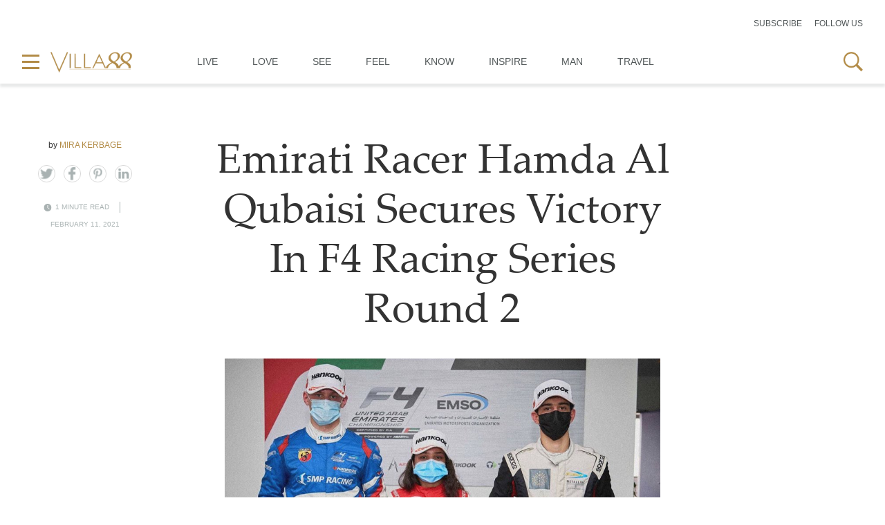

--- FILE ---
content_type: text/html; charset=UTF-8
request_url: https://www.villa88.com/know/emirati-racing-driver-hamda-al-qubaisi-secures-victory-in-f4-racing-series-round-2/
body_size: 49270
content:
<!DOCTYPE html>
<html lang="en-US" class="no-js no-svg">
<head>
<meta charset="UTF-8">
<meta name="viewport" content="width=device-width, initial-scale=1">
<link rel="shortcut icon" href="https://www.villa88.com/wp-content/uploads/2023/06/favicon.ico" type="image/x-icon">
<link href="https://www.villa88.com/wp-content/themes/villa88/assets/css/bootstrap.min.css" rel="stylesheet">
<link href="https://www.villa88.com/wp-content/themes/villa88/assets/css/aos.css" rel="stylesheet">
<link href="https://www.villa88.com/wp-content/themes/villa88/assets/css/slick.css" rel="stylesheet">
<link href="https://cdnjs.cloudflare.com/ajax/libs/slick-lightbox/0.2.12/slick-lightbox.css" rel="stylesheet">
<link href="https://www.villa88.com/wp-content/themes/villa88/assets/css/font-awesome.min.css" rel="stylesheet">
<link href="https://www.villa88.com/wp-content/themes/villa88/assets/css/stylesheet.css" rel="stylesheet">
   <script>(function(html){html.className = html.className.replace(/\bno-js\b/,'js')})(document.documentElement);</script>
<title>Emirati Racer Hamda Al Qubaisi Secures Victory In F4 Racing Series Round 2 &#8211; Villa88</title>
<meta name='robots' content='max-image-preview:large' />
    <script type="text/javascript"> //<![CDATA[
        wp_ajax_url = 'https://www.villa88.com/wp-admin/admin-ajax.php';
    //]]> </script>
    <link rel="alternate" type="application/rss+xml" title="Villa88 &raquo; Feed" href="https://www.villa88.com/feed/" />
<link rel="alternate" type="application/rss+xml" title="Villa88 &raquo; Comments Feed" href="https://www.villa88.com/comments/feed/" />
<link rel="alternate" type="application/rss+xml" title="Villa88 &raquo; Emirati Racer Hamda Al Qubaisi Secures Victory In F4 Racing Series Round 2 Comments Feed" href="https://www.villa88.com/know/emirati-racing-driver-hamda-al-qubaisi-secures-victory-in-f4-racing-series-round-2/feed/" />
<script>
window._wpemojiSettings = {"baseUrl":"https:\/\/s.w.org\/images\/core\/emoji\/15.0.3\/72x72\/","ext":".png","svgUrl":"https:\/\/s.w.org\/images\/core\/emoji\/15.0.3\/svg\/","svgExt":".svg","source":{"concatemoji":"https:\/\/www.villa88.com\/wp-includes\/js\/wp-emoji-release.min.js?ver=6.6.4"}};
/*! This file is auto-generated */
!function(i,n){var o,s,e;function c(e){try{var t={supportTests:e,timestamp:(new Date).valueOf()};sessionStorage.setItem(o,JSON.stringify(t))}catch(e){}}function p(e,t,n){e.clearRect(0,0,e.canvas.width,e.canvas.height),e.fillText(t,0,0);var t=new Uint32Array(e.getImageData(0,0,e.canvas.width,e.canvas.height).data),r=(e.clearRect(0,0,e.canvas.width,e.canvas.height),e.fillText(n,0,0),new Uint32Array(e.getImageData(0,0,e.canvas.width,e.canvas.height).data));return t.every(function(e,t){return e===r[t]})}function u(e,t,n){switch(t){case"flag":return n(e,"\ud83c\udff3\ufe0f\u200d\u26a7\ufe0f","\ud83c\udff3\ufe0f\u200b\u26a7\ufe0f")?!1:!n(e,"\ud83c\uddfa\ud83c\uddf3","\ud83c\uddfa\u200b\ud83c\uddf3")&&!n(e,"\ud83c\udff4\udb40\udc67\udb40\udc62\udb40\udc65\udb40\udc6e\udb40\udc67\udb40\udc7f","\ud83c\udff4\u200b\udb40\udc67\u200b\udb40\udc62\u200b\udb40\udc65\u200b\udb40\udc6e\u200b\udb40\udc67\u200b\udb40\udc7f");case"emoji":return!n(e,"\ud83d\udc26\u200d\u2b1b","\ud83d\udc26\u200b\u2b1b")}return!1}function f(e,t,n){var r="undefined"!=typeof WorkerGlobalScope&&self instanceof WorkerGlobalScope?new OffscreenCanvas(300,150):i.createElement("canvas"),a=r.getContext("2d",{willReadFrequently:!0}),o=(a.textBaseline="top",a.font="600 32px Arial",{});return e.forEach(function(e){o[e]=t(a,e,n)}),o}function t(e){var t=i.createElement("script");t.src=e,t.defer=!0,i.head.appendChild(t)}"undefined"!=typeof Promise&&(o="wpEmojiSettingsSupports",s=["flag","emoji"],n.supports={everything:!0,everythingExceptFlag:!0},e=new Promise(function(e){i.addEventListener("DOMContentLoaded",e,{once:!0})}),new Promise(function(t){var n=function(){try{var e=JSON.parse(sessionStorage.getItem(o));if("object"==typeof e&&"number"==typeof e.timestamp&&(new Date).valueOf()<e.timestamp+604800&&"object"==typeof e.supportTests)return e.supportTests}catch(e){}return null}();if(!n){if("undefined"!=typeof Worker&&"undefined"!=typeof OffscreenCanvas&&"undefined"!=typeof URL&&URL.createObjectURL&&"undefined"!=typeof Blob)try{var e="postMessage("+f.toString()+"("+[JSON.stringify(s),u.toString(),p.toString()].join(",")+"));",r=new Blob([e],{type:"text/javascript"}),a=new Worker(URL.createObjectURL(r),{name:"wpTestEmojiSupports"});return void(a.onmessage=function(e){c(n=e.data),a.terminate(),t(n)})}catch(e){}c(n=f(s,u,p))}t(n)}).then(function(e){for(var t in e)n.supports[t]=e[t],n.supports.everything=n.supports.everything&&n.supports[t],"flag"!==t&&(n.supports.everythingExceptFlag=n.supports.everythingExceptFlag&&n.supports[t]);n.supports.everythingExceptFlag=n.supports.everythingExceptFlag&&!n.supports.flag,n.DOMReady=!1,n.readyCallback=function(){n.DOMReady=!0}}).then(function(){return e}).then(function(){var e;n.supports.everything||(n.readyCallback(),(e=n.source||{}).concatemoji?t(e.concatemoji):e.wpemoji&&e.twemoji&&(t(e.twemoji),t(e.wpemoji)))}))}((window,document),window._wpemojiSettings);
</script>
<link rel='stylesheet' id='sbi_styles-css' href='https://www.villa88.com/wp-content/plugins/instagram-feed/css/sbi-styles.min.css?ver=6.5.0' media='all' />
<style id='wp-emoji-styles-inline-css'>

	img.wp-smiley, img.emoji {
		display: inline !important;
		border: none !important;
		box-shadow: none !important;
		height: 1em !important;
		width: 1em !important;
		margin: 0 0.07em !important;
		vertical-align: -0.1em !important;
		background: none !important;
		padding: 0 !important;
	}
</style>
<link rel='stylesheet' id='wp-block-library-css' href='https://www.villa88.com/wp-includes/css/dist/block-library/style.min.css?ver=6.6.4' media='all' />
<style id='wp-block-library-theme-inline-css'>
.wp-block-audio :where(figcaption){color:#555;font-size:13px;text-align:center}.is-dark-theme .wp-block-audio :where(figcaption){color:#ffffffa6}.wp-block-audio{margin:0 0 1em}.wp-block-code{border:1px solid #ccc;border-radius:4px;font-family:Menlo,Consolas,monaco,monospace;padding:.8em 1em}.wp-block-embed :where(figcaption){color:#555;font-size:13px;text-align:center}.is-dark-theme .wp-block-embed :where(figcaption){color:#ffffffa6}.wp-block-embed{margin:0 0 1em}.blocks-gallery-caption{color:#555;font-size:13px;text-align:center}.is-dark-theme .blocks-gallery-caption{color:#ffffffa6}:root :where(.wp-block-image figcaption){color:#555;font-size:13px;text-align:center}.is-dark-theme :root :where(.wp-block-image figcaption){color:#ffffffa6}.wp-block-image{margin:0 0 1em}.wp-block-pullquote{border-bottom:4px solid;border-top:4px solid;color:currentColor;margin-bottom:1.75em}.wp-block-pullquote cite,.wp-block-pullquote footer,.wp-block-pullquote__citation{color:currentColor;font-size:.8125em;font-style:normal;text-transform:uppercase}.wp-block-quote{border-left:.25em solid;margin:0 0 1.75em;padding-left:1em}.wp-block-quote cite,.wp-block-quote footer{color:currentColor;font-size:.8125em;font-style:normal;position:relative}.wp-block-quote.has-text-align-right{border-left:none;border-right:.25em solid;padding-left:0;padding-right:1em}.wp-block-quote.has-text-align-center{border:none;padding-left:0}.wp-block-quote.is-large,.wp-block-quote.is-style-large,.wp-block-quote.is-style-plain{border:none}.wp-block-search .wp-block-search__label{font-weight:700}.wp-block-search__button{border:1px solid #ccc;padding:.375em .625em}:where(.wp-block-group.has-background){padding:1.25em 2.375em}.wp-block-separator.has-css-opacity{opacity:.4}.wp-block-separator{border:none;border-bottom:2px solid;margin-left:auto;margin-right:auto}.wp-block-separator.has-alpha-channel-opacity{opacity:1}.wp-block-separator:not(.is-style-wide):not(.is-style-dots){width:100px}.wp-block-separator.has-background:not(.is-style-dots){border-bottom:none;height:1px}.wp-block-separator.has-background:not(.is-style-wide):not(.is-style-dots){height:2px}.wp-block-table{margin:0 0 1em}.wp-block-table td,.wp-block-table th{word-break:normal}.wp-block-table :where(figcaption){color:#555;font-size:13px;text-align:center}.is-dark-theme .wp-block-table :where(figcaption){color:#ffffffa6}.wp-block-video :where(figcaption){color:#555;font-size:13px;text-align:center}.is-dark-theme .wp-block-video :where(figcaption){color:#ffffffa6}.wp-block-video{margin:0 0 1em}:root :where(.wp-block-template-part.has-background){margin-bottom:0;margin-top:0;padding:1.25em 2.375em}
</style>
<style id='classic-theme-styles-inline-css'>
/*! This file is auto-generated */
.wp-block-button__link{color:#fff;background-color:#32373c;border-radius:9999px;box-shadow:none;text-decoration:none;padding:calc(.667em + 2px) calc(1.333em + 2px);font-size:1.125em}.wp-block-file__button{background:#32373c;color:#fff;text-decoration:none}
</style>
<style id='global-styles-inline-css'>
:root{--wp--preset--aspect-ratio--square: 1;--wp--preset--aspect-ratio--4-3: 4/3;--wp--preset--aspect-ratio--3-4: 3/4;--wp--preset--aspect-ratio--3-2: 3/2;--wp--preset--aspect-ratio--2-3: 2/3;--wp--preset--aspect-ratio--16-9: 16/9;--wp--preset--aspect-ratio--9-16: 9/16;--wp--preset--color--black: #000000;--wp--preset--color--cyan-bluish-gray: #abb8c3;--wp--preset--color--white: #ffffff;--wp--preset--color--pale-pink: #f78da7;--wp--preset--color--vivid-red: #cf2e2e;--wp--preset--color--luminous-vivid-orange: #ff6900;--wp--preset--color--luminous-vivid-amber: #fcb900;--wp--preset--color--light-green-cyan: #7bdcb5;--wp--preset--color--vivid-green-cyan: #00d084;--wp--preset--color--pale-cyan-blue: #8ed1fc;--wp--preset--color--vivid-cyan-blue: #0693e3;--wp--preset--color--vivid-purple: #9b51e0;--wp--preset--gradient--vivid-cyan-blue-to-vivid-purple: linear-gradient(135deg,rgba(6,147,227,1) 0%,rgb(155,81,224) 100%);--wp--preset--gradient--light-green-cyan-to-vivid-green-cyan: linear-gradient(135deg,rgb(122,220,180) 0%,rgb(0,208,130) 100%);--wp--preset--gradient--luminous-vivid-amber-to-luminous-vivid-orange: linear-gradient(135deg,rgba(252,185,0,1) 0%,rgba(255,105,0,1) 100%);--wp--preset--gradient--luminous-vivid-orange-to-vivid-red: linear-gradient(135deg,rgba(255,105,0,1) 0%,rgb(207,46,46) 100%);--wp--preset--gradient--very-light-gray-to-cyan-bluish-gray: linear-gradient(135deg,rgb(238,238,238) 0%,rgb(169,184,195) 100%);--wp--preset--gradient--cool-to-warm-spectrum: linear-gradient(135deg,rgb(74,234,220) 0%,rgb(151,120,209) 20%,rgb(207,42,186) 40%,rgb(238,44,130) 60%,rgb(251,105,98) 80%,rgb(254,248,76) 100%);--wp--preset--gradient--blush-light-purple: linear-gradient(135deg,rgb(255,206,236) 0%,rgb(152,150,240) 100%);--wp--preset--gradient--blush-bordeaux: linear-gradient(135deg,rgb(254,205,165) 0%,rgb(254,45,45) 50%,rgb(107,0,62) 100%);--wp--preset--gradient--luminous-dusk: linear-gradient(135deg,rgb(255,203,112) 0%,rgb(199,81,192) 50%,rgb(65,88,208) 100%);--wp--preset--gradient--pale-ocean: linear-gradient(135deg,rgb(255,245,203) 0%,rgb(182,227,212) 50%,rgb(51,167,181) 100%);--wp--preset--gradient--electric-grass: linear-gradient(135deg,rgb(202,248,128) 0%,rgb(113,206,126) 100%);--wp--preset--gradient--midnight: linear-gradient(135deg,rgb(2,3,129) 0%,rgb(40,116,252) 100%);--wp--preset--font-size--small: 13px;--wp--preset--font-size--medium: 20px;--wp--preset--font-size--large: 36px;--wp--preset--font-size--x-large: 42px;--wp--preset--spacing--20: 0.44rem;--wp--preset--spacing--30: 0.67rem;--wp--preset--spacing--40: 1rem;--wp--preset--spacing--50: 1.5rem;--wp--preset--spacing--60: 2.25rem;--wp--preset--spacing--70: 3.38rem;--wp--preset--spacing--80: 5.06rem;--wp--preset--shadow--natural: 6px 6px 9px rgba(0, 0, 0, 0.2);--wp--preset--shadow--deep: 12px 12px 50px rgba(0, 0, 0, 0.4);--wp--preset--shadow--sharp: 6px 6px 0px rgba(0, 0, 0, 0.2);--wp--preset--shadow--outlined: 6px 6px 0px -3px rgba(255, 255, 255, 1), 6px 6px rgba(0, 0, 0, 1);--wp--preset--shadow--crisp: 6px 6px 0px rgba(0, 0, 0, 1);}:where(.is-layout-flex){gap: 0.5em;}:where(.is-layout-grid){gap: 0.5em;}body .is-layout-flex{display: flex;}.is-layout-flex{flex-wrap: wrap;align-items: center;}.is-layout-flex > :is(*, div){margin: 0;}body .is-layout-grid{display: grid;}.is-layout-grid > :is(*, div){margin: 0;}:where(.wp-block-columns.is-layout-flex){gap: 2em;}:where(.wp-block-columns.is-layout-grid){gap: 2em;}:where(.wp-block-post-template.is-layout-flex){gap: 1.25em;}:where(.wp-block-post-template.is-layout-grid){gap: 1.25em;}.has-black-color{color: var(--wp--preset--color--black) !important;}.has-cyan-bluish-gray-color{color: var(--wp--preset--color--cyan-bluish-gray) !important;}.has-white-color{color: var(--wp--preset--color--white) !important;}.has-pale-pink-color{color: var(--wp--preset--color--pale-pink) !important;}.has-vivid-red-color{color: var(--wp--preset--color--vivid-red) !important;}.has-luminous-vivid-orange-color{color: var(--wp--preset--color--luminous-vivid-orange) !important;}.has-luminous-vivid-amber-color{color: var(--wp--preset--color--luminous-vivid-amber) !important;}.has-light-green-cyan-color{color: var(--wp--preset--color--light-green-cyan) !important;}.has-vivid-green-cyan-color{color: var(--wp--preset--color--vivid-green-cyan) !important;}.has-pale-cyan-blue-color{color: var(--wp--preset--color--pale-cyan-blue) !important;}.has-vivid-cyan-blue-color{color: var(--wp--preset--color--vivid-cyan-blue) !important;}.has-vivid-purple-color{color: var(--wp--preset--color--vivid-purple) !important;}.has-black-background-color{background-color: var(--wp--preset--color--black) !important;}.has-cyan-bluish-gray-background-color{background-color: var(--wp--preset--color--cyan-bluish-gray) !important;}.has-white-background-color{background-color: var(--wp--preset--color--white) !important;}.has-pale-pink-background-color{background-color: var(--wp--preset--color--pale-pink) !important;}.has-vivid-red-background-color{background-color: var(--wp--preset--color--vivid-red) !important;}.has-luminous-vivid-orange-background-color{background-color: var(--wp--preset--color--luminous-vivid-orange) !important;}.has-luminous-vivid-amber-background-color{background-color: var(--wp--preset--color--luminous-vivid-amber) !important;}.has-light-green-cyan-background-color{background-color: var(--wp--preset--color--light-green-cyan) !important;}.has-vivid-green-cyan-background-color{background-color: var(--wp--preset--color--vivid-green-cyan) !important;}.has-pale-cyan-blue-background-color{background-color: var(--wp--preset--color--pale-cyan-blue) !important;}.has-vivid-cyan-blue-background-color{background-color: var(--wp--preset--color--vivid-cyan-blue) !important;}.has-vivid-purple-background-color{background-color: var(--wp--preset--color--vivid-purple) !important;}.has-black-border-color{border-color: var(--wp--preset--color--black) !important;}.has-cyan-bluish-gray-border-color{border-color: var(--wp--preset--color--cyan-bluish-gray) !important;}.has-white-border-color{border-color: var(--wp--preset--color--white) !important;}.has-pale-pink-border-color{border-color: var(--wp--preset--color--pale-pink) !important;}.has-vivid-red-border-color{border-color: var(--wp--preset--color--vivid-red) !important;}.has-luminous-vivid-orange-border-color{border-color: var(--wp--preset--color--luminous-vivid-orange) !important;}.has-luminous-vivid-amber-border-color{border-color: var(--wp--preset--color--luminous-vivid-amber) !important;}.has-light-green-cyan-border-color{border-color: var(--wp--preset--color--light-green-cyan) !important;}.has-vivid-green-cyan-border-color{border-color: var(--wp--preset--color--vivid-green-cyan) !important;}.has-pale-cyan-blue-border-color{border-color: var(--wp--preset--color--pale-cyan-blue) !important;}.has-vivid-cyan-blue-border-color{border-color: var(--wp--preset--color--vivid-cyan-blue) !important;}.has-vivid-purple-border-color{border-color: var(--wp--preset--color--vivid-purple) !important;}.has-vivid-cyan-blue-to-vivid-purple-gradient-background{background: var(--wp--preset--gradient--vivid-cyan-blue-to-vivid-purple) !important;}.has-light-green-cyan-to-vivid-green-cyan-gradient-background{background: var(--wp--preset--gradient--light-green-cyan-to-vivid-green-cyan) !important;}.has-luminous-vivid-amber-to-luminous-vivid-orange-gradient-background{background: var(--wp--preset--gradient--luminous-vivid-amber-to-luminous-vivid-orange) !important;}.has-luminous-vivid-orange-to-vivid-red-gradient-background{background: var(--wp--preset--gradient--luminous-vivid-orange-to-vivid-red) !important;}.has-very-light-gray-to-cyan-bluish-gray-gradient-background{background: var(--wp--preset--gradient--very-light-gray-to-cyan-bluish-gray) !important;}.has-cool-to-warm-spectrum-gradient-background{background: var(--wp--preset--gradient--cool-to-warm-spectrum) !important;}.has-blush-light-purple-gradient-background{background: var(--wp--preset--gradient--blush-light-purple) !important;}.has-blush-bordeaux-gradient-background{background: var(--wp--preset--gradient--blush-bordeaux) !important;}.has-luminous-dusk-gradient-background{background: var(--wp--preset--gradient--luminous-dusk) !important;}.has-pale-ocean-gradient-background{background: var(--wp--preset--gradient--pale-ocean) !important;}.has-electric-grass-gradient-background{background: var(--wp--preset--gradient--electric-grass) !important;}.has-midnight-gradient-background{background: var(--wp--preset--gradient--midnight) !important;}.has-small-font-size{font-size: var(--wp--preset--font-size--small) !important;}.has-medium-font-size{font-size: var(--wp--preset--font-size--medium) !important;}.has-large-font-size{font-size: var(--wp--preset--font-size--large) !important;}.has-x-large-font-size{font-size: var(--wp--preset--font-size--x-large) !important;}
:where(.wp-block-post-template.is-layout-flex){gap: 1.25em;}:where(.wp-block-post-template.is-layout-grid){gap: 1.25em;}
:where(.wp-block-columns.is-layout-flex){gap: 2em;}:where(.wp-block-columns.is-layout-grid){gap: 2em;}
:root :where(.wp-block-pullquote){font-size: 1.5em;line-height: 1.6;}
</style>
<link rel='stylesheet' id='contact-form-7-css' href='https://www.villa88.com/wp-content/plugins/contact-form-7/includes/css/styles.css?ver=5.9.8' media='all' />
<link rel='stylesheet' id='twentyseventeen-style-css' href='https://www.villa88.com/wp-content/themes/villa88/style.css?ver=20230328' media='all' />
<link rel='stylesheet' id='newsletter-css' href='https://www.villa88.com/wp-content/plugins/newsletter/style.css?ver=8.4.8' media='all' />
<script src="https://www.villa88.com/wp-includes/js/jquery/jquery.min.js?ver=3.7.1" id="jquery-core-js"></script>
<script src="https://www.villa88.com/wp-includes/js/jquery/jquery-migrate.min.js?ver=3.4.1" id="jquery-migrate-js"></script>
<script src="https://www.villa88.com/wp-content/plugins/the-preloader/js/preloader-script.js" id="wptime-plugin-preloader-script-js"></script>
<link rel="https://api.w.org/" href="https://www.villa88.com/wp-json/" /><link rel="alternate" title="JSON" type="application/json" href="https://www.villa88.com/wp-json/wp/v2/posts/22592" /><link rel="EditURI" type="application/rsd+xml" title="RSD" href="https://www.villa88.com/xmlrpc.php?rsd" />
<meta name="generator" content="WordPress 6.6.4" />
<link rel="canonical" href="https://www.villa88.com/know/emirati-racing-driver-hamda-al-qubaisi-secures-victory-in-f4-racing-series-round-2/" />
<link rel='shortlink' href='https://www.villa88.com/?p=22592' />
<link rel="alternate" title="oEmbed (JSON)" type="application/json+oembed" href="https://www.villa88.com/wp-json/oembed/1.0/embed?url=https%3A%2F%2Fwww.villa88.com%2Fknow%2Femirati-racing-driver-hamda-al-qubaisi-secures-victory-in-f4-racing-series-round-2%2F" />
<link rel="alternate" title="oEmbed (XML)" type="text/xml+oembed" href="https://www.villa88.com/wp-json/oembed/1.0/embed?url=https%3A%2F%2Fwww.villa88.com%2Fknow%2Femirati-racing-driver-hamda-al-qubaisi-secures-victory-in-f4-racing-series-round-2%2F&#038;format=xml" />
    	<style type="text/css">
			#wptime-plugin-preloader{
				position: fixed;
				top: 0;
			 	left: 0;
			 	right: 0;
			 	bottom: 0;
				background:url(http://www.villa88live.com/wp-content/themes/villa88live/images/preloader.svg) no-repeat #FFFFFF 50%;
				-moz-background-size:64px 64px;
				-o-background-size:64px 64px;
				-webkit-background-size:64px 64px;
				background-size:64px 64px;
				z-index: 99998;
				width:100%;
				height:100%;
			}
		</style>

		<noscript>
    		<style type="text/css">
        		#wptime-plugin-preloader{
        			display:none !important;
        		}
    		</style>
		</noscript>
    <link rel="pingback" href="https://www.villa88.com/xmlrpc.php">
<link rel="icon" href="https://www.villa88.com/wp-content/uploads/2019/05/favicon-150x150.png" sizes="32x32" />
<link rel="icon" href="https://www.villa88.com/wp-content/uploads/2019/05/favicon-200x200.png" sizes="192x192" />
<link rel="apple-touch-icon" href="https://www.villa88.com/wp-content/uploads/2019/05/favicon-200x200.png" />
<meta name="msapplication-TileImage" content="https://www.villa88.com/wp-content/uploads/2019/05/favicon-300x300.png" />
		<style id="wp-custom-css">
			.actions .social-icons.cf {
    display: none;
}

.main-footer.dark {
    background: #007932;
}
.main-footer.bold .lower-footer > .wrap { padding: 35px 35px 50px 35px;}
.main-footer.bold .lower-footer .social-icons { float: right; margin: -15px 0 0 20px;}
.main-footer.bold .links {margin-bottom: 0; float: left;}
.main-footer.dark .copyright { font-weight: 600; float: right; margin: 2px 0 2px 0; text-transform: none; color: #fff;}
.main-footer.bold .to-top {
    float: none;
    position: absolute;
    right: 10px;
    bottom: 23px;
    width: 35px;
    height: 35px;
    background: #ddd;
    line-height: 15px;
    border-radius: 3px;
	  display:none;
}
.main-footer.dark a {
    color: #fff;
    text-transform: none;
}
.main-footer.dark a:hover {
    color: #45ec8a;
}		</style>
		<meta name="google-site-verification" content="qe8hCIxB4trEJxCWjaxJt2yQB6ZQpLv8xRcwdlYnNhk" />

<!-- Google Tag Manager -->
<script>(function(w,d,s,l,i){w[l]=w[l]||[];w[l].push({'gtm.start':
new Date().getTime(),event:'gtm.js'});var f=d.getElementsByTagName(s)[0],
j=d.createElement(s),dl=l!='dataLayer'?'&l='+l:'';j.async=true;j.src=
'https://www.googletagmanager.com/gtm.js?id='+i+dl;f.parentNode.insertBefore(j,f);
})(window,document,'script','dataLayer','GTM-W9DJQCJF');</script>
<!-- End Google Tag Manager --></head>
<body>
   <input type="hidden" name="siteurl" id="siteurl" value="https://www.villa88.com" />
   <!-- Google Tag Manager (noscript) -->
<noscript><iframe src="https://www.googletagmanager.com/ns.html?id=GTM-W9DJQCJF"
height="0" width="0" style="display:none;visibility:hidden"></iframe></noscript>
<!-- End Google Tag Manager (noscript) -->
      <style type="text/css">
 .validation {
    border: 1px solid #ff0000!important;
} 
</style>
   <div class="topHead d-none d-md-block">
      <div class="full-container">
         <div class="row align-items-end">
            <div class="col-4 col-md-3 col-lg-4">
               <div class="subcribeBtn_wrap">
                  <!--<a href="#" class="subcribeBtn f-s-25 text-decoration-none text-uppercase clr-gray"> عربي </a>-->
               </div>
            </div>
            <div class="col-md-6 col-lg-4 d-none d-md-block">
                                    </div>
                     <div class="col-8 col-md-3 col-lg-4">
                        <div class="subcribeBtn_wrap text-end d-flex justify-content-end align-items-center">
                           <a href="javascript:void(0)" class="subcribeBtn f-s-12 text-decoration-none text-uppercase clr-gray" data-bs-toggle="modal" data-bs-target="#subscribe-Modal"> Subscribe </a>
                           <div class="position-relative subcribeBtn_hvr"> 
                                                               <span class="subcribeBtn  f-s-12 text-decoration-none text-uppercase clr-gray mrg-l-15"> Follow us</span>
                                 <div class="c-menubar__social-block">
                                     
                                       <a class="c-menubar__social-link" target="_blank" href="https://www.facebook.com/Villa88Magazine/?ref=bookmarks">
                                          <i class="fa fa-facebook" aria-hidden="true"></i>
                                       </a>
                                        
                                       <a class="c-menubar__social-link" target="_blank" href="https://www.instagram.com/villa88magazine/">
                                          <i class="fa fa-instagram" aria-hidden="true"></i>
                                       </a>
                                        
                                       <a class="c-menubar__social-link" target="_blank" href="https://www.linkedin.com/company/villa-88-magazine/">
                                          <i class="fa fa-linkedin" aria-hidden="true"></i>
                                       </a>
                                                                           </div>
                                                                     </div>
                              </div>
                           </div>
                        </div>
                     </div>
                  </div>
                  
                    <!-- Subscribe Modal -->
                    <div class="modal subscribe-Modal" id="subscribe-Modal">
                      <div class="modal-dialog">
                        <div class="modal-content">
                          <div class="modal-body">
                              <div class="btnClose_sec">
                                  <a href="javascript:void" class="btn-close" data-bs-dismiss="modal"></a>
                              </div>
                            <div class="row g-0 h-100 align-items-center">
                                <div class="col-md-6 h-100 d-none d-md-block">
                                    <div class="subImg h-100">
                                        <picture class="w-100 h-100 d-block">
                                            <source srcset="https://www.villa88.com/wp-content/uploads/2023/06/subscribe-now.png" media="(min-width: 768px)" class="w-100 h-100 objCvr deskImg">
                                            <img decoding="async" src="https://www.villa88.com/wp-content/uploads/2023/06/subscribe-now.png" alt="" class="w-100 h-100 objCvr mobImg" loading="lazy" />
                                      </picture>
                                    </div>
                                </div>
                                <div class="col-md-6">
                                    <div class="subScription_cont">
                                        <form method="POST" name="newsletter_subscriber" id="newsletter_subscriber">
                                            <div class="subscribeNow_title">
                                                Subscribe Now
                                            </div>
                                            <div class="subscribeNow_txt">
                                                You’ve come to the right place. We deliver the best of luxury lifestyle straight to your inbox.
                                            </div>
                                            <div class="formGroup">
                                                <input type="text" id="n_name" name="n_name" placeholder="Name" class="cstInput-subscribe n_name">
                                            </div>
                                            <div class="formGroup">
                                                <input type="text" id="n_email" name="n_email" placeholder="Email" class="cstInput-subscribe n_email">
                                            </div>
                                            <div class="formGroupSubmit">
                                                <button type="submit" class="subscribeSubmit"><i class="fa fa-angle-right" aria-hidden="true"></i></button>
                                            </div>
                                        </form>
                                    </div>
                                </div>
                            </div>
                          </div>
                        </div>
                      </div>
                    </div>
<header class="header">
 <div class="full-container">
    <nav class="navbar navbar-expand-sm">
       <div class="logoSec">
          <div class="d-flex align-items-center">
             <div class="menuIcon_wrap mrg-r-15">
                <div class="menuIcon">
                   <a href="javascript:void(0)" class="menuIcon_link"  data-bs-toggle="modal" data-bs-target="#menu">
                      <picture class="w-100">
                         <source srcset="https://www.villa88.com/wp-content/themes/villa88/assets/images/menu-icon.png" media="(min-width: 768px)" class="w-100 deskImg">
                         <img decoding="async" src="https://www.villa88.com/wp-content/themes/villa88/assets/images/menu-icon.png" alt="" class="w-100 mobImg" loading="lazy">
                      </picture>
                   </a>
                </div>
             </div>
             <div class="logoWrap">
                <a class="navbar-brand cstNav-brand" href="https://www.villa88.com">
                   <picture class="w-100">
                      <source srcset="https://www.villa88.com/wp-content/uploads/2023/06/villa88-logo.png" media="(min-width: 768px)" class="w-100 deskImg">
                      <img decoding="async" src="https://www.villa88.com/wp-content/uploads/2023/06/villa88-logo.png" alt="" class="w-100 mobImg" loading="lazy" />
                   </picture>
                </a>
             </div>
          </div>
       </div>
       <div class="collapse navbar-collapse justify-content-center" id="navbarSupportedContent">
          <div class="navMng-In">
               <ul id="menu-header-menu" class="navbar-nav mx-auto cstNavbar"><li class="nav-item"><a href="https://www.villa88.com/live/" class="nav-link text-uppercase" >Live</a></li>
<li class="nav-item"><a href="https://www.villa88.com/love/" class="nav-link text-uppercase" >Love</a></li>
<li class="nav-item"><a href="https://www.villa88.com/see/" class="nav-link text-uppercase" >See</a></li>
<li class="nav-item"><a href="https://www.villa88.com/feel/" class="nav-link text-uppercase" >Feel</a></li>
<li class="nav-item"><a href="https://www.villa88.com/know/" class="nav-link text-uppercase" >Know</a></li>
<li class="nav-item"><a href="https://www.villa88.com/inspire/" class="nav-link text-uppercase" >Inspire</a></li>
<li class="nav-item"><a href="https://www.villa88.com/man/" class="nav-link text-uppercase" >Man</a></li>
<li class="nav-item"><a href="https://www.villa88.com/travel/" class="nav-link text-uppercase" >Travel</a></li>
</ul>          </div>
       </div>
       <div class="right_sec">
          <ul class="list-inline mb-0">
             <li class="list-inline-item">
                <a href="javascript:void(0)" class="searchIcon">
                   <picture class="w-100">
                      <source srcset="https://www.villa88.com/wp-content/themes/villa88/assets/images/search-icon.png" media="(min-width: 768px)" class="w-100 deskImg">
                      <img decoding="async" src="https://www.villa88.com/wp-content/themes/villa88/assets/images/search-icon.png" alt="" class="w-100 mobImg" loading="lazy">
                   </picture>
                </a>
                
             </li>
          </ul>
       </div>
    </nav>
 </div>
 
<div class="searchForm_wrap">
    <form method="get" action="https://www.villa88.com">
        <div class="d-flex justify-content-center mobWidth">
            <div class="searchInput">
                <input name="s" type="search" class="cstInput" placeholder="Search..." required />
            </div>
            <div class="searchIcon_wrap">
                <button type="submit" class="searchBtn"><i class="fa fa-search" aria-hidden="true"></i></button>
            </div>
        </div>
        <div class="searchClose_wrap">
            <a href="javascript:void(0)" class="searchClose"> 
                <picture class="w-100 d-block">
                  <source srcset="https://www.villa88.com/wp-content/themes/villa88/assets/images/close.png" media="(min-width: 768px)" class="w-100 deskImg">
                  <img decoding="async" src="https://www.villa88.com/wp-content/themes/villa88/assets/images/close.png" alt="" class="w-100 mobImg" loading="lazy">
                </picture>
            </a>
        </div>
    </form>
</div>
 
</header>

<div class="modal menuModal" id="menu">
  <div class="modal-dialog h-100">
    <div class="modal-content h-100">        
      <div class="modal-body h-100">
         <div class="menuWrap">
            <div class="closeBtn_wrap">
            <a href="javascript:void(0)" class="closeBtn" data-bs-dismiss="modal">
               <picture class="w-100">
                  <source srcset="https://www.villa88.com/wp-content/themes/villa88/assets/images/close.png" media="(min-width: 768px)" class="w-100 deskImg">
                  <img decoding="async" src="https://www.villa88.com/wp-content/themes/villa88/assets/images/close.png" alt="" class="w-100 mobImg" loading="lazy">
               </picture>
            </a>
         </div>
         
            <div class="menuLogo mrg-b-30">
               <a href="https://www.villa88.com" class="d-block">
                  <picture class="w-100">
                      <source srcset="https://www.villa88.com/wp-content/uploads/2023/06/villa88-logo-white.png" media="(min-width: 768px)" class="w-100 deskImg">
                      <img decoding="async" src="https://www.villa88.com/wp-content/uploads/2023/06/villa88-logo-white.png" alt="" class="w-100 mobImg" loading="lazy">
                   </picture>
               </a>
            </div>
            <div class="menuTxt">
               <ul id="menu-header-menu-1" class="list-unstyled mb-0"><li class="list-block-item"><a href="https://www.villa88.com/live/" class="sideMenu-link text-uppercase text-white" >Live</a></li>
<li class="list-block-item"><a href="https://www.villa88.com/love/" class="sideMenu-link text-uppercase text-white" >Love</a></li>
<li class="list-block-item"><a href="https://www.villa88.com/see/" class="sideMenu-link text-uppercase text-white" >See</a></li>
<li class="list-block-item"><a href="https://www.villa88.com/feel/" class="sideMenu-link text-uppercase text-white" >Feel</a></li>
<li class="list-block-item"><a href="https://www.villa88.com/know/" class="sideMenu-link text-uppercase text-white" >Know</a></li>
<li class="list-block-item"><a href="https://www.villa88.com/inspire/" class="sideMenu-link text-uppercase text-white" >Inspire</a></li>
<li class="list-block-item"><a href="https://www.villa88.com/man/" class="sideMenu-link text-uppercase text-white" >Man</a></li>
<li class="list-block-item"><a href="https://www.villa88.com/travel/" class="sideMenu-link text-uppercase text-white" >Travel</a></li>
</ul>
            </div>
         </div>

      </div>
    </div>
  </div>
</div>

<div class="section_categoery">
<div class="section_categoery_inn pageDetails_sec">
<div class="full-container">
<div class="row justify-content-between">

<div class="col-lg-2">

<div class="socialShare">
<div class="socialShare_txt text-center f-s-12 mrg-b-20"> by <span class="primary-clr text-uppercase"> Mira Kerbage  </span> </div>
<div class="socialLink_sec mrg-b-20">
<ul class="list-inline mb-0 text-center">
<li class="list-inline-item"> 
<a target="_blank" href="https://twitter.com/share?url=https://www.villa88.com/know/emirati-racing-driver-hamda-al-qubaisi-secures-victory-in-f4-racing-series-round-2/&text=Emirati Racer Hamda Al Qubaisi Secures Victory In F4 Racing Series Round 2" class="shareSocial-link">
<picture class="w-100 d-block line_H_1">
<source srcset="https://www.villa88.com/wp-content/themes/villa88/assets/images/twitter.png" media="(min-width: 768px)" class="w-100 deskImg">
<img decoding="async" src="https://www.villa88.com/wp-content/themes/villa88/assets/images/twitter.png" alt="" class="w-100 mobImg" loading="lazy">
</picture>
</a>
</li>
<li class="list-inline-item"> 
<a target="_blank" href="https://www.facebook.com/sharer.php?u=https://www.villa88.com/know/emirati-racing-driver-hamda-al-qubaisi-secures-victory-in-f4-racing-series-round-2/&t=Emirati Racer Hamda Al Qubaisi Secures Victory In F4 Racing Series Round 2" class="shareSocial-link">
<picture class="w-100 d-block line_H_1">
<source srcset="https://www.villa88.com/wp-content/themes/villa88/assets/images/facebook.png" media="(min-width: 768px)" class="w-100 deskImg">
<img decoding="async" src="https://www.villa88.com/wp-content/themes/villa88/assets/images/facebook.png" alt="" class="w-100 mobImg" loading="lazy">
</picture>
</a>
</li>
<li class="list-inline-item"> 
<a target="_blank" href="https://www.pinterest.com/pin/create/button/?url=https://www.villa88.com/know/emirati-racing-driver-hamda-al-qubaisi-secures-victory-in-f4-racing-series-round-2/&media=https://www.villa88.com/wp-content/uploads/2021/02/Hamda-Al-Qubaisi.png&description=Emirati Racer Hamda Al Qubaisi Secures Victory In F4 Racing Series Round 2" class="shareSocial-link">
<picture class="w-100 d-block line_H_1">
<source srcset="https://www.villa88.com/wp-content/themes/villa88/assets/images/pintrst.png" media="(min-width: 768px)" class="w-100 deskImg">
<img decoding="async" src="https://www.villa88.com/wp-content/themes/villa88/assets/images/pintrst.png" alt="" class="w-100 mobImg" loading="lazy">
</picture>
</a>
</li>
<li class="list-inline-item"> 
<a target="_blank" href="https://www.linkedin.com/cws/share?url=https://www.villa88.com/know/emirati-racing-driver-hamda-al-qubaisi-secures-victory-in-f4-racing-series-round-2/" class="shareSocial-link">
<picture class="w-100 d-block line_H_1">
<source srcset="https://www.villa88.com/wp-content/themes/villa88/assets/images/linkedin.png" media="(min-width: 768px)" class="w-100 deskImg">
<img decoding="async" src="https://www.villa88.com/wp-content/themes/villa88/assets/images/linkedin.png" alt="" class="w-100 mobImg" loading="lazy">
</picture>
</a>
</li>
</ul>
</div>

<div class="featureBx_btm mrg-b-30">
<ul class="list-inline text-center mb-0">
<li class="list-inline-item">
<div class="d-flex align-items-center">
<div class="timeIcon_wrap">
<div class="timeSec_icon">
<picture class="w-100 d-block line_H_1">
<source srcset="https://www.villa88.com/wp-content/themes/villa88/assets/images/gray-watch-icon.svg" media="(min-width: 768px)" class="w-100 deskImg">
<img decoding="async" src="https://www.villa88.com/wp-content/themes/villa88/assets/images/gray-watch-icon.svg" alt="" class="w-100 mobImg" loading="lazy">
</picture>
</div>
</div>
<div class="timeTxt text-uppercase f-s-10 clr-light-gray">
1 minute read</div>
</div>
</li>
<li class="list-inline-item">
<div class="dateWrap f-s-10 text-uppercase clr-light-gray">February 11, 2021</div>
</li>
</ul>
</div>

</div>
<!--<div class="topCat_sec text-center">-->
<!--<div class="topCat_one font-Palatino-Linotype font-italic f-s-15 position-relative mrg-b-30">-->
<!--Related Article-->
<!--</div>-->
<!--<div class="topCat_two font-Palatino-Linotype f-s-18 mrg-b-30">-->
<!---->
<!--<span class="d-block">-->
<!--<a href="https://www.villa88.com/category/know/" class="categoery_link text-uppercase primary-clr f-s-14">Know</a>-->
<!--</span>-->
<!--<span>Chaumet introduces &#8220;Chaumet en Scène&#8221; collection in Venice</span>-->
<!--</div>-->
<!--<div class="readArticle_btnWrap">-->
<!--<a href="https://www.villa88.com/uncategorized/chaumet-scene-collection-venice/" class="readArticle_btn text-uppercase f-s-12 primary-clr">-->
<!--Read Article-->
<!--</a>-->
<!--</div>-->
<!--</div>-->
 
</div>

<div class="col-lg-8">
<div class="catLatest_sec">
<div class="featureSec_title font-Palatino-Linotype f-s-60 text-center mrg-b-30 line_H_1_2"> Emirati Racer Hamda Al Qubaisi Secures Victory In F4 Racing Series Round 2 </div>
<div class="cmnBx mrg-b-50">
<div class="featuredImg mrg-b-10">
<picture class="w-100">
<source srcset="https://www.villa88.com/wp-content/uploads/2021/02/Hamda-Al-Qubaisi.png" media="(min-width: 768px)" class="w-100 deskImg">
<img decoding="async" src="https://www.villa88.com/wp-content/uploads/2021/02/Hamda-Al-Qubaisi.png" alt="" class="w-100 mobImg" loading="lazy">
</picture>
</div>
<div class="txtSummary f-s-25 font-Palatino-Linotype"> <p>Hamda Al Qubaisi won her second race as part of this year’s Formula 4 UAE Championship Round 2, located at the Yas Marina circuit in Abu Dhabi.</p>
<p>After finishing fourth in the Race2l, the Emirati gave an impressive performance in Race 3, where she recorded an overall time of 25:42.023, finishing first ahead of Dutch driver Dilano Van’t Hoff.</p>
<p>The fourth race was won by Jamie Day under the Xcel Motorsports. The final round of the F4 UAE Championship is expected to take place between 11-13 February. Hamda’s sister Amna Al Qubaisi competed at the Formula 3 Asian Championship.</p>
<p>Both sisters were competing for Abu Dhabi Racing, which recently joined forces with Italian motorsport team Prema for the F4 UAE and F3 Asian Championships. The final round of the F3 race will take place at the Yas Marina Circuit from 18-20 February.</p>
<hr />
<p><em>Image via <a href="http://hamdaalqubaisi_official" data-wplink-url-error="true">Hamda Al Qubaisi</a> on Instagram.</em></p>
 </div>
</div>
</div>
</div>

<div class="col-lg-2">
<div class="advSec">
</div>
</div>
</div>
</div>
</div>
</div>



<div class="next_section">
<div class="container">
<div class="row">
<div class="col-md-12 text-center">
<div class="nxtIn primary-clr f-s-25 font-Palatino-Linotype mrg-b-50">
<span>Next In</span>
</div>
</div>
</div>
<div class="row">

<div class="col-md-4">
<div class="nxtBx">
<div class="row">
<div class="col-lg-6">
<div class="featuredImg">
<picture class="w-100">
<source srcset="https://www.villa88.com/wp-content/uploads/2021/02/staycation-vday-0.png" media="(min-width: 768px)" class="w-100 deskImg">
<img decoding="async" src="https://www.villa88.com/wp-content/uploads/2021/02/staycation-vday-0.png" alt="" class="w-100 mobImg" loading="lazy">
</picture>
</div>
</div>
<div class="col-lg-6">
<div class="categoery_txt d-flex align-items-center mrg-b-10">
<a href="https://www.villa88.com/category/love/" class="categoery_link text-uppercase text-black f-s-14">
Love</a>
</div>
<div class="categoery_txt d-flex align-items-center mrg-b-10">
<a href="https://www.villa88.com/love/celebrate-love-with-a-well-deserved-staycation/" class="categoery_link text-black f-s-14">Celebrate Love With A Staycation At These 5 Luxury Destinations</a>
</div>
<div class="featureBx_btm">
<ul class="list-inline mb-0">                         
<li class="list-inline-item">
<div class="dateWrap f-s-10 text-uppercase clr-light-gray">February 11, 2021</div>
</li>
</ul>
</div>
</div>
</div>
</div>
</div>

<div class="col-md-4">
<div class="nxtBx">
<div class="row">
<div class="col-lg-6">
<div class="featuredImg">
<picture class="w-100">
<source srcset="https://www.villa88.com/wp-content/uploads/2021/02/ZHA-Beijing-Exhibition-Centre-1.png" media="(min-width: 768px)" class="w-100 deskImg">
<img decoding="async" src="https://www.villa88.com/wp-content/uploads/2021/02/ZHA-Beijing-Exhibition-Centre-1.png" alt="" class="w-100 mobImg" loading="lazy">
</picture>
</div>
</div>
<div class="col-lg-6">
<div class="categoery_txt d-flex align-items-center mrg-b-10">
<a href="https://www.villa88.com/category/know/" class="categoery_link text-uppercase text-black f-s-14">
Know</a>
</div>
<div class="categoery_txt d-flex align-items-center mrg-b-10">
<a href="https://www.villa88.com/know/zaha-hadid-architects-win-competition-to-build-phase-ii-of-beijings-international-exhibition-centre/" class="categoery_link text-black f-s-14">Zaha Hadid Architects Win Competition To Build Phase II Of Beijing’s International Exhibition Centre</a>
</div>
<div class="featureBx_btm">
<ul class="list-inline mb-0">                         
<li class="list-inline-item">
<div class="dateWrap f-s-10 text-uppercase clr-light-gray">February 12, 2021</div>
</li>
</ul>
</div>
</div>
</div>
</div>
</div>

<div class="col-md-4">
<div class="nxtBx">
<div class="row">
<div class="col-lg-6">
<div class="featuredImg">
<picture class="w-100">
<source srcset="https://www.villa88.com/wp-content/uploads/2021/02/marc-jacobs-coffee-beauty-0.png" media="(min-width: 768px)" class="w-100 deskImg">
<img decoding="async" src="https://www.villa88.com/wp-content/uploads/2021/02/marc-jacobs-coffee-beauty-0.png" alt="" class="w-100 mobImg" loading="lazy">
</picture>
</div>
</div>
<div class="col-lg-6">
<div class="categoery_txt d-flex align-items-center mrg-b-10">
<a href="https://www.villa88.com/category/love/" class="categoery_link text-uppercase text-black f-s-14">
Love</a>
</div>
<div class="categoery_txt d-flex align-items-center mrg-b-10">
<a href="https://www.villa88.com/love/marc-jacobs-releases-coffee-inspired-makeup-collection/" class="categoery_link text-black f-s-14">Marc Jacobs Releases Coffee-Inspired Makeup Collection</a>
</div>
<div class="featureBx_btm">
<ul class="list-inline mb-0">                         
<li class="list-inline-item">
<div class="dateWrap f-s-10 text-uppercase clr-light-gray">February 13, 2021</div>
</li>
</ul>
</div>
</div>
</div>
</div>
</div>


</div>
</div>
</div>
<div class="footer">
    <div class="full-container">
        <div class="row justify-content-center justify-content-md-end">
            <div class="col-md-6">
                <div class="footerLinks">
                    <ul class="list-inline mb-0 text-md-end text-center">
                        <li class="list-inline-item"> <a href="https://www.villa88.com/about-us" class="footLinks text-white font-Palatino-Linotype">About Us </a></li>
                        <li class="list-inline-item"> <a href="https://www.villa88.com/contact-us" class="footLinks text-white font-Palatino-Linotype">Contact Us </a></li>
                    </ul>
                </div>
            </div>
        </div>
    </div>
</div>


<script src="https://www.villa88.com/wp-content/themes/villa88/assets/js/jquery-1.12.4.min.js"></script>
<script src="https://www.villa88.com/wp-content/themes/villa88/assets/js/bootstrap.bundle.min.js"></script>
<script src="https://www.villa88.com/wp-content/themes/villa88/assets/js/aos.js"></script>
<script src="https://www.villa88.com/wp-content/themes/villa88/assets/js/slick.min.js"></script>
<script src="https://cdnjs.cloudflare.com/ajax/libs/slick-lightbox/0.2.12/slick-lightbox.min.js"></script>
<script src="https://www.villa88.com/wp-content/themes/villa88/assets/js/site-scripts.js"></script>
<script>
 AOS.init({
     startEvent: 'load',
     duration: 700,
     offset:50,
 
 });
 window.addEventListener('load', function() {
     AOS.refresh();
 });
 
 onElementHeightChange(document.body, function(){
     AOS.refresh();
 });
 function onElementHeightChange(elm, callback) {
     var lastHeight = elm.clientHeight
     var newHeight;
 
     (function run() {
         newHeight = elm.clientHeight;      
         if (lastHeight !== newHeight) callback();
         lastHeight = newHeight;
 
         if (elm.onElementHeightChangeTimer) {
             clearTimeout(elm.onElementHeightChangeTimer); 
         }
 
         elm.onElementHeightChangeTimer = setTimeout(run, 200);
     })();
 }
</script> 
<!-- Instagram Feed JS -->
<script type="text/javascript">
var sbiajaxurl = "https://www.villa88.com/wp-admin/admin-ajax.php";
</script>
<script src="https://www.villa88.com/wp-includes/js/dist/hooks.min.js?ver=2810c76e705dd1a53b18" id="wp-hooks-js"></script>
<script src="https://www.villa88.com/wp-includes/js/dist/i18n.min.js?ver=5e580eb46a90c2b997e6" id="wp-i18n-js"></script>
<script id="wp-i18n-js-after">
wp.i18n.setLocaleData( { 'text direction\u0004ltr': [ 'ltr' ] } );
</script>
<script src="https://www.villa88.com/wp-content/plugins/contact-form-7/includes/swv/js/index.js?ver=5.9.8" id="swv-js"></script>
<script id="contact-form-7-js-extra">
var wpcf7 = {"api":{"root":"https:\/\/www.villa88.com\/wp-json\/","namespace":"contact-form-7\/v1"}};
</script>
<script src="https://www.villa88.com/wp-content/plugins/contact-form-7/includes/js/index.js?ver=5.9.8" id="contact-form-7-js"></script>
<script id="rtrar.appLocal-js-extra">
var rtafr = {"rules":""};
</script>
<script src="https://www.villa88.com/wp-content/plugins/real-time-auto-find-and-replace/assets/js/rtafar.local.js?ver=1.6.3" id="rtrar.appLocal-js"></script>
<script src="https://www.villa88.com/wp-content/plugins/real-time-auto-find-and-replace/assets/js/rtafar.app.min.js?ver=1.6.3" id="rtrar.app-js"></script>
</body>
</html>

--- FILE ---
content_type: image/svg+xml
request_url: https://www.villa88.com/wp-content/themes/villa88/assets/images/gray-watch-icon.svg
body_size: 781
content:
<svg width="12" height="11" viewBox="0 0 12 11" fill="none" xmlns="http://www.w3.org/2000/svg">
<mask id="mask0_68_1111" style="mask-type:luminance" maskUnits="userSpaceOnUse" x="0" y="0" width="12" height="11">
<path d="M0.421875 0H11.4219V11H0.421875V0Z" fill="white"/>
</mask>
<g mask="url(#mask0_68_1111)">
<path d="M5.92188 0C4.46318 0 3.06424 0.579463 2.03279 1.61091C1.00134 2.64236 0.421875 4.04131 0.421875 5.5C0.421875 6.95869 1.00134 8.35764 2.03279 9.38909C3.06424 10.4205 4.46318 11 5.92188 11C7.38057 11 8.77951 10.4205 9.81096 9.38909C10.8424 8.35764 11.4219 6.95869 11.4219 5.5C11.4219 4.04131 10.8424 2.64236 9.81096 1.61091C8.77951 0.579463 7.38057 0 5.92188 0ZM8.42188 8H7.42188V7H6.42188V6H5.42188V2H6.42188V6H7.42188V7H8.42188V8Z" fill="#A9B2B2"/>
</g>
</svg>
